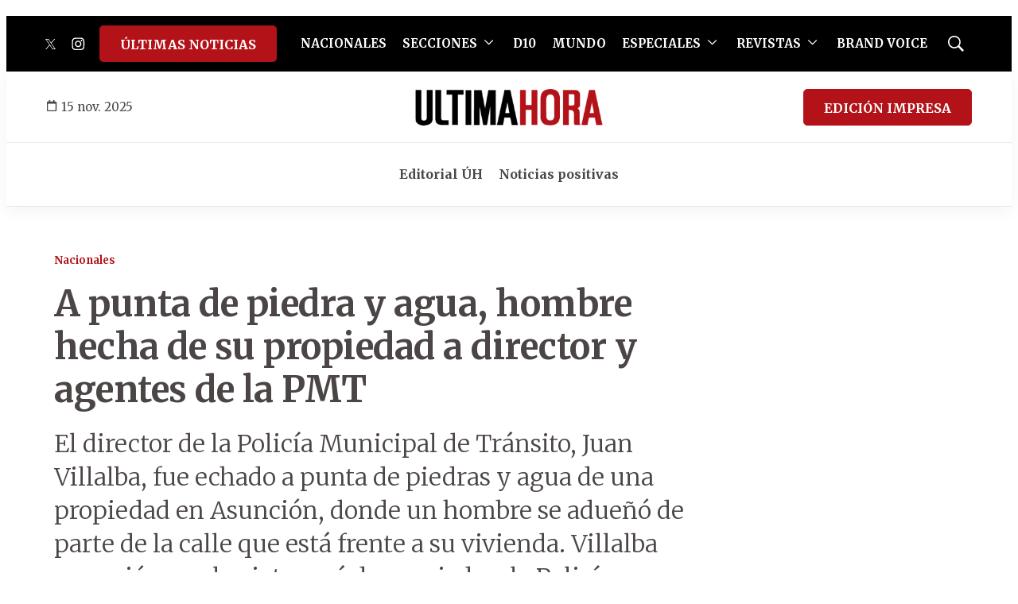

--- FILE ---
content_type: text/html; charset=utf-8
request_url: https://www.google.com/recaptcha/api2/aframe
body_size: 267
content:
<!DOCTYPE HTML><html><head><meta http-equiv="content-type" content="text/html; charset=UTF-8"></head><body><script nonce="n3SdgqfFUK19hEXEfTLXjg">/** Anti-fraud and anti-abuse applications only. See google.com/recaptcha */ try{var clients={'sodar':'https://pagead2.googlesyndication.com/pagead/sodar?'};window.addEventListener("message",function(a){try{if(a.source===window.parent){var b=JSON.parse(a.data);var c=clients[b['id']];if(c){var d=document.createElement('img');d.src=c+b['params']+'&rc='+(localStorage.getItem("rc::a")?sessionStorage.getItem("rc::b"):"");window.document.body.appendChild(d);sessionStorage.setItem("rc::e",parseInt(sessionStorage.getItem("rc::e")||0)+1);localStorage.setItem("rc::h",'1763206345222');}}}catch(b){}});window.parent.postMessage("_grecaptcha_ready", "*");}catch(b){}</script></body></html>

--- FILE ---
content_type: application/javascript; charset=utf-8
request_url: https://fundingchoicesmessages.google.com/f/AGSKWxX9IhYjnItFjyyfkTgw9kcLkxWzINlRtwTZkmKILKi2WaB-EAWlU7H_yqr5WFVbXul8SARp_L3g1j1weioNUg-nDjnC8DgB48Nuely0wHoj6Zo4QrJEkQ1zomI0BEsFuOMX9UV9n74WwD3PFAjdyoM3J4dXriGh62I0evGBNbmnvyJ_vqQ1m9bdJuvv/_.adpartner./scripts/ad_/flash/advertis/adswrapper./ad_loader2.
body_size: -1288
content:
window['a6f2c722-32e6-4f20-81b6-f6103838601a'] = true;